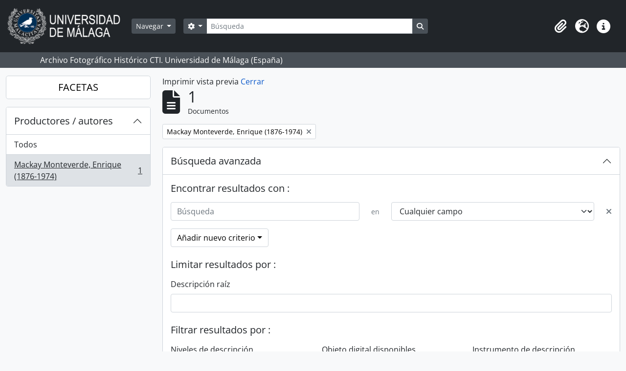

--- FILE ---
content_type: text/html; charset=utf-8
request_url: http://archivo.fotografico.uma.es/historico/index.php/informationobject/browse?creators=9028&view=card&sort=relevance&sortDir=desc&sf_culture=es&showAdvanced=1&topLod=0&media=print
body_size: 32711
content:
<!DOCTYPE html>
<html lang="es" dir="ltr">
  <head>
    <meta charset="utf-8">
    <meta name="viewport" content="width=device-width, initial-scale=1">
    <title>Information object browse - ARCHIVO UMA</title>
        <link rel="shortcut icon" href="/historico/favicon.ico">
    <script defer src="/dist/js/vendor.bundle.1697f26639ee588df9ee.js"></script><script defer src="/dist/js/arDominionB5Plugin.bundle.0ac68e6c1a63c312687f.js"></script><link href="/dist/css/arDominionB5Plugin.bundle.33b8488ae3d60e127786.css" rel="stylesheet">
      </head>
  <body class="d-flex flex-column min-vh-100 informationobject browse">
        <div class="visually-hidden-focusable p-3 border-bottom">
  <a class="btn btn-sm btn-secondary" href="#main-column">
    Skip to main content  </a>
</div>
    



<header id="top-bar" class="navbar navbar-expand-lg navbar-dark bg-dark" role="navigation" aria-label="Main navigation">
  <div class="container-fluid">
          <a class="navbar-brand d-flex flex-wrap flex-lg-nowrap align-items-center py-0 me-0" href="/historico/index.php/" title="Inicio" rel="home">
                  <img alt="AtoM logo" class="d-inline-block my-2 me-3" height="75" src="/historico/plugins/arDominionB5Plugin/images/logo.png" />                      </a>
        <button class="navbar-toggler atom-btn-secondary my-2 me-1 px-1" type="button" data-bs-toggle="collapse" data-bs-target="#navbar-content" aria-controls="navbar-content" aria-expanded="false">
      <i 
        class="fas fa-2x fa-fw fa-bars" 
        data-bs-toggle="tooltip"
        data-bs-placement="bottom"
        title="Toggle navigation"
        aria-hidden="true">
      </i>
      <span class="visually-hidden">Toggle navigation</span>
    </button>
    <div class="collapse navbar-collapse flex-wrap justify-content-end me-1" id="navbar-content">
      <div class="d-flex flex-wrap flex-lg-nowrap flex-grow-1">
        <div class="dropdown my-2 me-3">
  <button class="btn btn-sm atom-btn-secondary dropdown-toggle" type="button" id="browse-menu" data-bs-toggle="dropdown" aria-expanded="false">
    Navegar  </button>
  <ul class="dropdown-menu mt-2" aria-labelledby="browse-menu">
    <li>
      <h6 class="dropdown-header">
        Navegar      </h6>
    </li>
                  <li id="node_home">
          <a class="dropdown-item" href="/historico/index.php/" title="INICIO">INICIO</a>        </li>
                        <li id="node_browseInformationObjects">
          <a class="dropdown-item" href="/historico/index.php/informationobject/browse?sortDir=asc&amp;sort=alphabetic" title="Fondos / colecciones">Fondos / colecciones</a>        </li>
                        <li id="node_BrowseDocuments">
          <a class="dropdown-item" href="/historico/index.php/informationobject/browse?sort=startDate&amp;view=card&amp;sq0=&amp;sf0=&amp;levels=227&amp;onlyMedia=&amp;findingAidStatus=&amp;topLod=0&amp;startDate=&amp;endDate=&amp;rangeType=inclusive" title="Documentos / agrupaciones">Documentos / agrupaciones</a>        </li>
                        <li id="node_browseActors">
          <a class="dropdown-item" href="/historico/index.php/actor/browse" title="Personas / familias / organizaciones">Personas / familias / organizaciones</a>        </li>
                        <li id="node_AdvancedSearchDocuments">
          <a class="dropdown-item" href="/historico/index.php/informationobject/browse?showAdvanced=1&amp;sortDir=desc&amp;sort=startDate&amp;view=card&amp;topLod=0" title="Búsqueda de documentos">Búsqueda de documentos</a>        </li>
                        <li id="node_AdvancedSearchActors">
          <a class="dropdown-item" href="/historico/index.php/actor/browse?showAdvanced=1&amp;topLod=0" title="Búsqueda de agentes">Búsqueda de agentes</a>        </li>
                        <li id="node_browseRepositories">
          <a class="dropdown-item" href="/historico/index.php/repository/browse" title="Archivos">Archivos</a>        </li>
                        <li id="node_browseFunctions">
          <a class="dropdown-item" href="/historico/index.php/function/browse" title="Funciones">Funciones</a>        </li>
                        <li id="node_browseSubjects">
          <a class="dropdown-item" href="/historico/index.php/taxonomy/index/id/35" title="Materias">Materias</a>        </li>
                        <li id="node_browsePlaces">
          <a class="dropdown-item" href="/historico/index.php/taxonomy/index/id/42" title="Lugares">Lugares</a>        </li>
                        <li id="node_browseDigitalObjects">
          <a class="dropdown-item" href="/historico/index.php/informationobject/browse?sort=startDate&amp;view=card&amp;onlyMedia=1&amp;topLod=0&amp;sortDir=desc" title="OBJETOS DIGITALES">OBJETOS DIGITALES</a>        </li>
                        <li id="node_BrowseGenre">
          <a class="dropdown-item" href="/historico/index.php/taxonomy/index/id/78" title="Tipos documentales">Tipos documentales</a>        </li>
                        <li id="node_about">
          <a class="dropdown-item" href="/historico/index.php/about" title="Quienes somos">Quienes somos</a>        </li>
                        <li id="node_search">
          <a class="dropdown-item" href="/historico/index.php/how-to-search" title="Búsquedas">Búsquedas</a>        </li>
            </ul>
</div>
        <form
  id="search-box"
  class="d-flex flex-grow-1 my-2"
  role="search"
  action="/historico/index.php/informationobject/browse">
  <h2 class="visually-hidden">Búsqueda</h2>
  <input type="hidden" name="topLod" value="0">
  <input type="hidden" name="sort" value="relevance">
  <div class="input-group flex-nowrap">
    <button
      id="search-box-options"
      class="btn btn-sm atom-btn-secondary dropdown-toggle"
      type="button"
      data-bs-toggle="dropdown"
      data-bs-auto-close="outside"
      aria-expanded="false">
      <i class="fas fa-cog" aria-hidden="true"></i>
      <span class="visually-hidden">Search options</span>
    </button>
    <div class="dropdown-menu mt-2" aria-labelledby="search-box-options">
            <a class="dropdown-item" href="/historico/index.php/informationobject/browse?showAdvanced=1&topLod=0">
        Búsqueda avanzada      </a>
    </div>
    <input
      id="search-box-input"
      class="form-control form-control-sm dropdown-toggle"
      type="search"
      name="query"
      autocomplete="off"
      value=""
      placeholder="Búsqueda"
      data-url="/historico/index.php/search/autocomplete"
      data-bs-toggle="dropdown"
      aria-label="Búsqueda"
      aria-expanded="false">
    <ul id="search-box-results" class="dropdown-menu mt-2" aria-labelledby="search-box-input"></ul>
    <button class="btn btn-sm atom-btn-secondary" type="submit">
      <i class="fas fa-search" aria-hidden="true"></i>
      <span class="visually-hidden">Search in browse page</span>
    </button>
  </div>
</form>
      </div>
      <div class="d-flex flex-nowrap flex-column flex-lg-row align-items-strech align-items-lg-center">
        <ul class="navbar-nav mx-lg-2">
                    <li class="nav-item dropdown d-flex flex-column">
  <a
    class="nav-link dropdown-toggle d-flex align-items-center p-0"
    href="#"
    id="clipboard-menu"
    role="button"
    data-bs-toggle="dropdown"
    aria-expanded="false"
    data-total-count-label="registros añadidos"
    data-alert-close="Cerrar"
    data-load-alert-message="There was an error loading the clipboard content."
    data-export-alert-message="The clipboard is empty for this entity type."
    data-export-check-url="/historico/index.php/clipboard/exportCheck"
    data-delete-alert-message="Nota: los elementos del portapapeles no seleccionados en esta página se eliminarán del portapapeles cuando se actualice la página. Puede volver a seleccionarlos ahora o recargar la página para eliminarlos por completo. El uso de los botones de ordenación o de vista previa de impresión también provocará una recarga de la página - así que ¡se perderá todo lo que no esté seleccionado en ese momento!">
    <i
      class="fas fa-2x fa-fw fa-paperclip px-0 px-lg-2 py-2"
      data-bs-toggle="tooltip"
      data-bs-placement="bottom"
      data-bs-custom-class="d-none d-lg-block"
      title="Clipboard"
      aria-hidden="true">
    </i>
    <span class="d-lg-none mx-1" aria-hidden="true">
      Clipboard    </span>
    <span class="visually-hidden">
      Clipboard    </span>
  </a>
  <ul class="dropdown-menu dropdown-menu-end mb-2" aria-labelledby="clipboard-menu">
    <li>
      <h6 class="dropdown-header">
        Clipboard      </h6>
    </li>
    <li class="text-muted text-nowrap px-3 pb-2">
      <span
        id="counts-block"
        data-information-object-label="Documentos"
        data-actor-object-label="Personas / familias / organizaciones"
        data-repository-object-label="Archivos">
      </span>
    </li>
                  <li id="node_clearClipboard">
          <a class="dropdown-item" href="/historico/index.php/" title="Quitar las selecciones">Quitar las selecciones</a>        </li>
                        <li id="node_goToClipboard">
          <a class="dropdown-item" href="/historico/index.php/clipboard/view" title="Ir al portapapeles">Ir al portapapeles</a>        </li>
                        <li id="node_loadClipboard">
          <a class="dropdown-item" href="/historico/index.php/clipboard/load" title="Cargar el portapapeles">Cargar el portapapeles</a>        </li>
                        <li id="node_saveClipboard">
          <a class="dropdown-item" href="/historico/index.php/clipboard/save" title="Guardar el portapapeles">Guardar el portapapeles</a>        </li>
            </ul>
</li>
                      <li class="nav-item dropdown d-flex flex-column">
  <a
    class="nav-link dropdown-toggle d-flex align-items-center p-0"
    href="#"
    id="language-menu"
    role="button"
    data-bs-toggle="dropdown"
    aria-expanded="false">
    <i
      class="fas fa-2x fa-fw fa-globe-europe px-0 px-lg-2 py-2"
      data-bs-toggle="tooltip"
      data-bs-placement="bottom"
      data-bs-custom-class="d-none d-lg-block"
      title="Idiomas"
      aria-hidden="true">
    </i>
    <span class="d-lg-none mx-1" aria-hidden="true">
      Idiomas    </span>
    <span class="visually-hidden">
      Idiomas    </span>  
  </a>
  <ul class="dropdown-menu dropdown-menu-end mb-2" aria-labelledby="language-menu">
    <li>
      <h6 class="dropdown-header">
        Idiomas      </h6>
    </li>
          <li>
        <a class="dropdown-item" href="/historico/index.php/informationobject/browse?sf_culture=en&amp;creators=9028&amp;view=card&amp;sort=relevance&amp;sortDir=desc&amp;showAdvanced=1&amp;topLod=0&amp;media=print" title="English">English</a>      </li>
          <li>
        <a class="dropdown-item" href="/historico/index.php/informationobject/browse?sf_culture=es&amp;creators=9028&amp;view=card&amp;sort=relevance&amp;sortDir=desc&amp;showAdvanced=1&amp;topLod=0&amp;media=print" title="Español">Español</a>      </li>
      </ul>
</li>
                    <li class="nav-item dropdown d-flex flex-column">
  <a
    class="nav-link dropdown-toggle d-flex align-items-center p-0"
    href="#"
    id="quick-links-menu"
    role="button"
    data-bs-toggle="dropdown"
    aria-expanded="false">
    <i
      class="fas fa-2x fa-fw fa-info-circle px-0 px-lg-2 py-2"
      data-bs-toggle="tooltip"
      data-bs-placement="bottom"
      data-bs-custom-class="d-none d-lg-block"
      title="Enlaces rápidos"
      aria-hidden="true">
    </i>
    <span class="d-lg-none mx-1" aria-hidden="true">
      Enlaces rápidos    </span> 
    <span class="visually-hidden">
      Enlaces rápidos    </span>
  </a>
  <ul class="dropdown-menu dropdown-menu-end mb-2" aria-labelledby="quick-links-menu">
    <li>
      <h6 class="dropdown-header">
        Enlaces rápidos      </h6>
    </li>
      </ul>
</li>
        </ul>
              </div>
    </div>
  </div>
</header>

  <div class="bg-secondary text-white">
    <div class="container-xl py-1">
      Archivo Fotográfico Histórico CTI. Universidad de Málaga (España)    </div>
  </div>
    
<div id="wrapper" class="container-xxl pt-3 flex-grow-1">
            <div class="row">
    <div id="sidebar" class="col-md-3">
      
    <h2 class="d-grid">
      <button
        class="btn btn-lg atom-btn-white collapsed text-wrap"
        type="button"
        data-bs-toggle="collapse"
        data-bs-target="#collapse-aggregations"
        aria-expanded="false"
        aria-controls="collapse-aggregations">
        FACETAS      </button>
    </h2>

    <div class="collapse" id="collapse-aggregations">

      
        
        
      
      

<div class="accordion mb-3">
  <div class="accordion-item aggregation">
    <h2 class="accordion-header" id="heading-creators">
      <button
        class="accordion-button"
        type="button"
        data-bs-toggle="collapse"
        data-bs-target="#collapse-creators"
        aria-expanded="true"
        aria-controls="collapse-creators">
        Productores / autores      </button>
    </h2>
    <div
      id="collapse-creators"
      class="accordion-collapse collapse show list-group list-group-flush"
      aria-labelledby="heading-creators">
      
              <a class="list-group-item list-group-item-action d-flex justify-content-between align-items-center" href="/historico/index.php/informationobject/browse?view=card&amp;sort=relevance&amp;sortDir=desc&amp;sf_culture=es&amp;showAdvanced=1&amp;topLod=0&amp;media=print" title="Todos">Todos</a>          
              
        <a class="list-group-item list-group-item-action d-flex justify-content-between align-items-center text-break active text-decoration-underline" href="/historico/index.php/informationobject/browse?creators=9028&amp;view=card&amp;sort=relevance&amp;sortDir=desc&amp;sf_culture=es&amp;showAdvanced=1&amp;topLod=0&amp;media=print" title="Mackay Monteverde, Enrique (1876-1974), 1 resultados1">Mackay Monteverde, Enrique (1876-1974)<span class="visually-hidden">, 1 resultados</span><span aria-hidden="true" class="ms-3 text-nowrap">1</span></a>          </div>
  </div>
</div>

        
        
        
        
        
        
    </div>

      </div>
    <div id="main-column" role="main" class="col-md-9">
          <div id="preview-message">
    Imprimir vista previa    <a href="/historico/index.php/informationobject/browse?creators=9028&amp;view=card&amp;sort=relevance&amp;sortDir=desc&amp;sf_culture=es&amp;showAdvanced=1&amp;topLod=0" title="Cerrar">Cerrar</a>  </div>

  <div class="multiline-header d-flex align-items-center mb-3">
    <i class="fas fa-3x fa-file-alt me-3" aria-hidden="true"></i>
    <div class="d-flex flex-column">
      <h1 class="mb-0" aria-describedby="heading-label">
                  1              </h1>
      <span class="small" id="heading-label">
        Documentos      </span>
    </div>
  </div>
        <div class="d-flex flex-wrap gap-2">
    
          <a 
  href="/historico/index.php/informationobject/browse?view=card&sort=relevance&sortDir=desc&sf_culture=es&showAdvanced=1&topLod=0&media=print"
  class="btn btn-sm atom-btn-white align-self-start mw-100 filter-tag d-flex">
  <span class="visually-hidden">
    Remove filter:  </span>
  <span class="text-truncate d-inline-block">
    Mackay Monteverde, Enrique (1876-1974)  </span>
  <i aria-hidden="true" class="fas fa-times ms-2 align-self-center"></i>
</a>
                          </div>

      
  <div class="accordion mb-3 adv-search" role="search">
  <div class="accordion-item">
    <h2 class="accordion-header" id="heading-adv-search">
      <button class="accordion-button" type="button" data-bs-toggle="collapse" data-bs-target="#collapse-adv-search" aria-expanded="true" aria-controls="collapse-adv-search" data-cy="advanced-search-toggle">
        Búsqueda avanzada      </button>
    </h2>
    <div id="collapse-adv-search" class="accordion-collapse collapse show" aria-labelledby="heading-adv-search">
      <div class="accordion-body">
        <form name="advanced-search-form" method="get" action="/historico/index.php/informationobject/browse">
                      <input type="hidden" name="creators" value="9028"/>
                      <input type="hidden" name="view" value="card"/>
                      <input type="hidden" name="sort" value="relevance"/>
                      <input type="hidden" name="media" value="print"/>
          
          <h5>Encontrar resultados con :</h5>

          <div class="criteria mb-4">

            
              
            
            
            <div class="criterion row align-items-center">

              <div class="col-xl-auto mb-3 adv-search-boolean">
                <select class="form-select" name="so0">
                  <option value="and">y</option>
                  <option value="or">o</option>
                  <option value="not">no</option>
                </select>
              </div>

              <div class="col-xl-auto flex-grow-1 mb-3">
                <input class="form-control" type="text" aria-label="Búsqueda" placeholder="Búsqueda" name="sq0">
              </div>

              <div class="col-xl-auto mb-3 text-center">
                <span class="form-text">en</span>
              </div>

              <div class="col-xl-auto mb-3">
                <select class="form-select" name="sf0">
                                      <option value="">
                      Cualquier campo                    </option>
                                      <option value="title">
                      Título                    </option>
                                      <option value="archivalHistory">
                      Historia archivística                    </option>
                                      <option value="scopeAndContent">
                      Alcance y contenido                    </option>
                                      <option value="extentAndMedium">
                      Volumen y soporte                    </option>
                                      <option value="subject">
                      Años / conceptos / objetos / acontecimientos                    </option>
                                      <option value="name">
                      Agentes                    </option>
                                      <option value="place">
                      Lugares                    </option>
                                      <option value="genre">
                      Tipos documentales                    </option>
                                      <option value="identifier">
                      Identificador                    </option>
                                      <option value="referenceCode">
                      Código de referencia                    </option>
                                      <option value="digitalObjectTranscript">
                      Texto del objeto digital                    </option>
                                      <option value="creator">
                      Creador                    </option>
                                      <option value="findingAidTranscript">
                      Texto de catálogo                    </option>
                                      <option value="allExceptFindingAidTranscript">
                      Cualquier campo excepto el texto de catálogo                    </option>
                                  </select>
              </div>

              <div class="col-xl-auto mb-3">
                <a href="#" class="d-none d-xl-block delete-criterion" aria-label="Delete criterion">
                  <i aria-hidden="true" class="fas fa-times text-muted"></i>
                </a>
                <a href="#" class="d-xl-none delete-criterion btn btn-outline-danger w-100 mb-3">
                  Delete criterion                </a>
              </div>

            </div>

            <div class="add-new-criteria mb-3">
              <a id="add-criterion-dropdown-menu" class="btn atom-btn-white dropdown-toggle" href="#" role="button" data-bs-toggle="dropdown" aria-expanded="false">Añadir nuevo criterio</a>
              <ul class="dropdown-menu mt-2" aria-labelledby="add-criterion-dropdown-menu">
                <li><a class="dropdown-item" href="#" id="add-criterion-and">Y</a></li>
                <li><a class="dropdown-item" href="#" id="add-criterion-or">O</a></li>
                <li><a class="dropdown-item" href="#" id="add-criterion-not">No</a></li>
              </ul>
            </div>

          </div>

          <h5>Limitar resultados por :</h5>

          <div class="criteria mb-4">

            
            <div class="mb-3"><label class="form-label" for="collection">Descripción raíz</label><select name="collection" class="form-autocomplete form-control" id="collection">

</select><input class="list" type="hidden" value="/historico/index.php/informationobject/autocomplete?parent=1&filterDrafts=1"></div>
          </div>

          <h5>Filtrar resultados por :</h5>

          <div class="criteria mb-4">

            <div class="row">

              
              <div class="col-md-4">
                <div class="mb-3"><label class="form-label" for="levels">Niveles de descripción</label><select name="levels" class="form-select" id="levels">
<option value="" selected="selected"></option>
<option value="92917">AC</option>
<option value="226">AD</option>
<option value="223">Colección</option>
<option value="87139">Conjunto de documentos</option>
<option value="221">Fondo</option>
<option value="285">Parte</option>
<option value="224">Serie</option>
<option value="225">SS</option>
<option value="222">Subfondo</option>
<option value="227">UDS</option>
</select></div>              </div>
              

              <div class="col-md-4">
                <div class="mb-3"><label class="form-label" for="onlyMedia">Objeto digital disponibles</label><select name="onlyMedia" class="form-select" id="onlyMedia">
<option value="" selected="selected"></option>
<option value="1">Sí</option>
<option value="0">No</option>
</select></div>              </div>

                              <div class="col-md-4">
                  <div class="mb-3"><label class="form-label" for="findingAidStatus">Instrumento de descripción</label><select name="findingAidStatus" class="form-select" id="findingAidStatus">
<option value="" selected="selected"></option>
<option value="yes">Sí</option>
<option value="no">No</option>
<option value="generated">Generado</option>
<option value="uploaded">Cargado</option>
</select></div>                </div>
              
            </div>

            <div class="row">

              
              
              <fieldset class="col-12">
                <legend class="visually-hidden">Top-level description filter</legend>
                <div class="d-grid d-sm-block">
                  <div class="form-check d-inline-block me-2">
                    <input class="form-check-input" type="radio" name="topLod" id="adv-search-top-lod-1" value="1" >
                    <label class="form-check-label" for="adv-search-top-lod-1">Descripciones de máximo nivel</label>
                  </div>
                  <div class="form-check d-inline-block">
                    <input class="form-check-input" type="radio" name="topLod" id="adv-search-top-lod-0" value="0" checked>
                    <label class="form-check-label" for="adv-search-top-lod-0">Todas las descripciones</label>
                  </div>
                </div>
              </fieldset>

            </div>

          </div>

          <h5>Filtrar por rango de fecha :</h5>

          <div class="criteria row mb-2">

            <div class="col-md-4 start-date">
              <div class="mb-3"><label class="form-label" for="startDate">Inicio</label><input placeholder="YYYY-MM-DD" type="date" name="startDate" class="form-control" id="startDate" /></div>            </div>

            <div class="col-md-4 end-date">
              <div class="mb-3"><label class="form-label" for="endDate">Fin</label><input placeholder="YYYY-MM-DD" type="date" name="endDate" class="form-control" id="endDate" /></div>            </div>

            <fieldset class="col-md-4 date-type">
              <legend class="fs-6">
                <span>Resultados</span>
                <button
                  type="button"
                  class="btn btn-link mb-1"
                  data-bs-toggle="tooltip"
                  data-bs-placement="auto"
                  title='Use these options to specify how the date range returns results. "Exact" means that the start and end dates of descriptions returned must fall entirely within the date range entered. "Overlapping" means that any description whose start or end dates touch or overlap the target date range will be returned.'>
                  <i aria-hidden="true" class="fas fa-question-circle text-muted"></i>
                </button>
              </legend>
              <div class="d-grid d-sm-block">
                <div class="form-check d-inline-block me-2">
                  <input class="form-check-input" type="radio" name="rangeType" id="adv-search-date-range-inclusive" value="inclusive" checked>
                  <label class="form-check-label" for="adv-search-date-range-inclusive">Superposición</label>
                </div>
                <div class="form-check d-inline-block">
                  <input class="form-check-input" type="radio" name="rangeType" id="adv-search-date-range-exact" value="exact" >
                  <label class="form-check-label" for="adv-search-date-range-exact">Exacto</label>
                </div>
              </div>
            </fieldset>

          </div>

          <ul class="actions mb-1 nav gap-2 justify-content-center">
            <li><input type="button" class="btn atom-btn-outline-light reset" value="Reiniciar"></li>
            <li><input type="submit" class="btn atom-btn-outline-light" value="Búsqueda"></li>
          </ul>

        </form>
      </div>
    </div>
  </div>
</div>

  
    <div class="d-flex flex-wrap gap-2 mb-3">
      <a
  class="btn btn-sm atom-btn-white"
  href="/historico/index.php/informationobject/browse?creators=9028&view=card&sort=relevance&sortDir=desc&sf_culture=es&showAdvanced=1&topLod=0&media=print">
  <i class="fas fa-print me-1" aria-hidden="true"></i>
  Imprimir vista previa</a>

              <a
          class="btn btn-sm atom-btn-white"
          href="/historico/index.php/browse/hierarchy">
          <i class="fas fa-sitemap me-1" aria-hidden="true"></i>
          Clasificación        </a>
      
      
      <div class="btn-group btn-group-sm" role="group" aria-label="View options">
  <a
    class="btn atom-btn-white text-wrap active"
    aria-current="page"    href="/historico/index.php/informationobject/browse?view=card&creators=9028&sort=relevance&sortDir=desc&sf_culture=es&showAdvanced=1&topLod=0&media=print">
    <i class="fas fa-th-large me-1" aria-hidden="true"></i>
    Mosaico  </a>
  <a
    class="btn atom-btn-white text-wrap"
        href="/historico/index.php/informationobject/browse?view=table&creators=9028&sort=relevance&sortDir=desc&sf_culture=es&showAdvanced=1&topLod=0&media=print">
    <i class="fas fa-list me-1" aria-hidden="true"></i>
    Lista  </a>
</div>

      <div class="d-flex flex-wrap gap-2 ms-auto">
        
<div class="dropdown d-inline-block">
  <button class="btn btn-sm atom-btn-white dropdown-toggle text-wrap" type="button" id="sort-button" data-bs-toggle="dropdown" aria-expanded="false">
    Orden: Relevancia  </button>
  <ul class="dropdown-menu dropdown-menu-end mt-2" aria-labelledby="sort-button">
          <li>
        <a
          href="/historico/index.php/informationobject/browse?sort=lastUpdated&creators=9028&view=card&sortDir=desc&sf_culture=es&showAdvanced=1&topLod=0&media=print"
          class="dropdown-item">
          Fecha de modificación        </a>
      </li>
          <li>
        <a
          href="/historico/index.php/informationobject/browse?sort=alphabetic&creators=9028&view=card&sortDir=desc&sf_culture=es&showAdvanced=1&topLod=0&media=print"
          class="dropdown-item">
          Título        </a>
      </li>
          <li>
        <a
          href="/historico/index.php/informationobject/browse?sort=relevance&creators=9028&view=card&sortDir=desc&sf_culture=es&showAdvanced=1&topLod=0&media=print"
          class="dropdown-item active">
          Relevancia        </a>
      </li>
          <li>
        <a
          href="/historico/index.php/informationobject/browse?sort=identifier&creators=9028&view=card&sortDir=desc&sf_culture=es&showAdvanced=1&topLod=0&media=print"
          class="dropdown-item">
          Identificador        </a>
      </li>
          <li>
        <a
          href="/historico/index.php/informationobject/browse?sort=referenceCode&creators=9028&view=card&sortDir=desc&sf_culture=es&showAdvanced=1&topLod=0&media=print"
          class="dropdown-item">
          Código de referencia        </a>
      </li>
          <li>
        <a
          href="/historico/index.php/informationobject/browse?sort=startDate&creators=9028&view=card&sortDir=desc&sf_culture=es&showAdvanced=1&topLod=0&media=print"
          class="dropdown-item">
          Fecha de inicio        </a>
      </li>
          <li>
        <a
          href="/historico/index.php/informationobject/browse?sort=endDate&creators=9028&view=card&sortDir=desc&sf_culture=es&showAdvanced=1&topLod=0&media=print"
          class="dropdown-item">
          Fecha final        </a>
      </li>
      </ul>
</div>


<div class="dropdown d-inline-block">
  <button class="btn btn-sm atom-btn-white dropdown-toggle text-wrap" type="button" id="sortDir-button" data-bs-toggle="dropdown" aria-expanded="false">
    Dirección: Descendente  </button>
  <ul class="dropdown-menu dropdown-menu-end mt-2" aria-labelledby="sortDir-button">
          <li>
        <a
          href="/historico/index.php/informationobject/browse?sortDir=asc&creators=9028&view=card&sort=relevance&sf_culture=es&showAdvanced=1&topLod=0&media=print"
          class="dropdown-item">
          Orden ascendente        </a>
      </li>
          <li>
        <a
          href="/historico/index.php/informationobject/browse?sortDir=desc&creators=9028&view=card&sort=relevance&sf_culture=es&showAdvanced=1&topLod=0&media=print"
          class="dropdown-item active">
          Descendente        </a>
      </li>
      </ul>
</div>
      </div>
    </div>

                  <div class="d-flex mb-3">
                              <a
            class="btn btn-sm atom-btn-white ms-auto text-wrap"
            href="/historico/index.php/informationobject/browse?creators=9028&view=card&sort=relevance&sortDir=desc&sf_culture=es&showAdvanced=1&topLod=0&media=print&onlyMedia=1">
            <i class="fas fa-search me-1" aria-hidden="true"></i>
            Resultados          </a>
        </div>
      
      <div class="row g-3 mb-3 masonry">

    
  <div class="col-sm-6 col-lg-4 masonry-item">
    <div class="card">
                      <a href="/historico/index.php/fondo-mackay-fotografias-ca-1898-ca-1924">
          <img alt="Colección Mackay. Fotografías (ca.1898-ca.1924)" class="card-img-top" src="/historico/uploads/r/archivo-historico-de-la-universidad-de-malaga/e/6/3/e634f39bf14250eacbd83d240547a7e491817db0476abd45b06dec9d090422aa/AF0901__18760000_EM_12130_FM8089_142.jpg" />        </a>
      
      <div class="card-body">
        <div class="card-text d-flex align-items-start gap-2">
          <span>Colección Mackay. Fotografías (ca.1898-ca.1924)</span>
          <button
  class="btn atom-btn-white ms-auto active-primary clipboard"
  data-clipboard-slug="fondo-mackay-fotografias-ca-1898-ca-1924"
  data-clipboard-type="informationObject"
  data-tooltip="true"  data-title="Añadir al portapapeles"
  data-alt-title="Eliminar del portapapeles">
  <i class="fas fa-lg fa-paperclip" aria-hidden="true"></i>
  <span class="visually-hidden">
    Añadir al portapapeles  </span>
</button>
        </div>
      </div>
    </div>
  </div>
</div>
      
                </div>
  </div>
</div>

        <footer>

  
  
  <div id="print-date">
    Imprimido: 2026-01-21  </div>

  <div id="js-i18n">
    <div id="read-more-less-links"
      data-read-more-text="Read more" 
      data-read-less-text="Read less">
    </div>
  </div>

</footer>

  </body>
</html>
